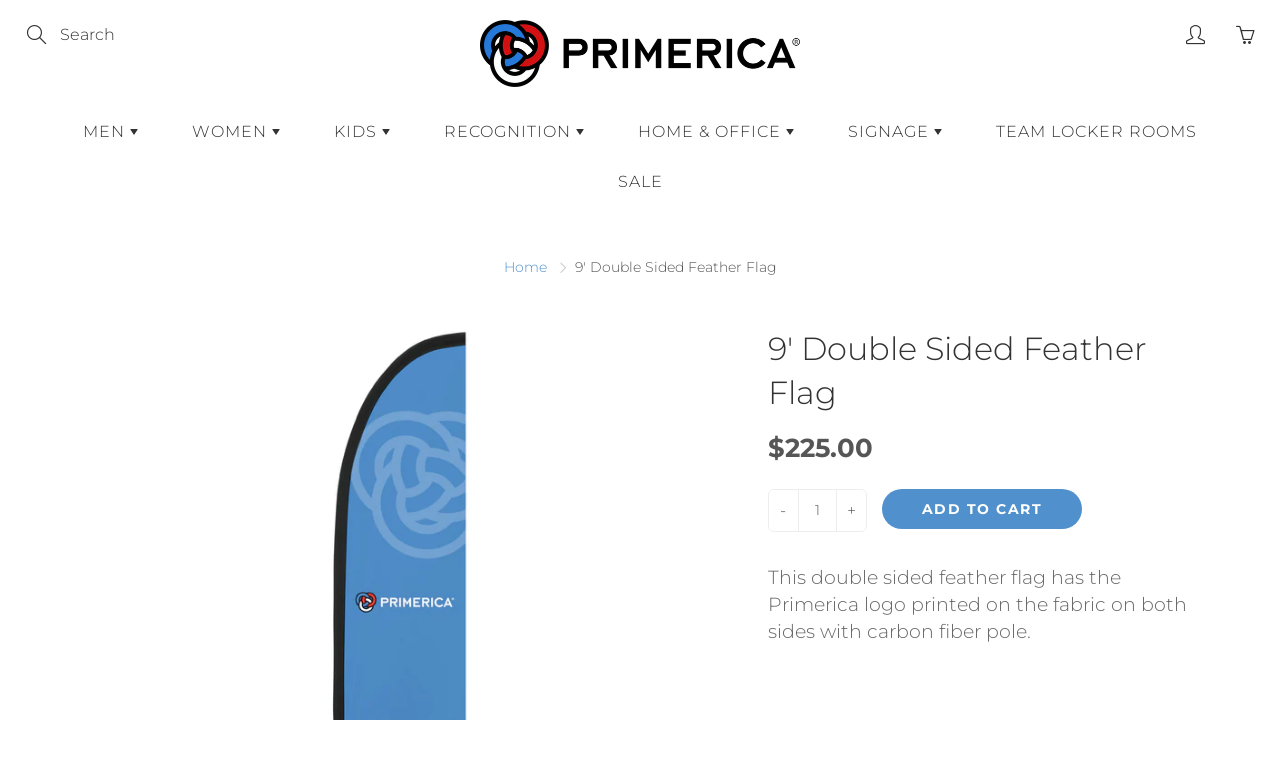

--- FILE ---
content_type: text/html; charset=UTF-8
request_url: https://app.inspon.com/dev-app/backend/api/api.php
body_size: -4
content:
{"product":{"title":"9' Double Sided Feather Flag","featuredImage":{"id":"gid:\/\/shopify\/ProductImage\/23738983121076"},"options":[{"name":"Title","values":["Default Title"]}],"variants":[{"id":37911795499188,"option1":"Default Title","title":"Default Title","price":"225.00"}]},"collection":[{"title":"Signage"},{"title":"Banners"},{"title":"Tax Value 6%"}]}